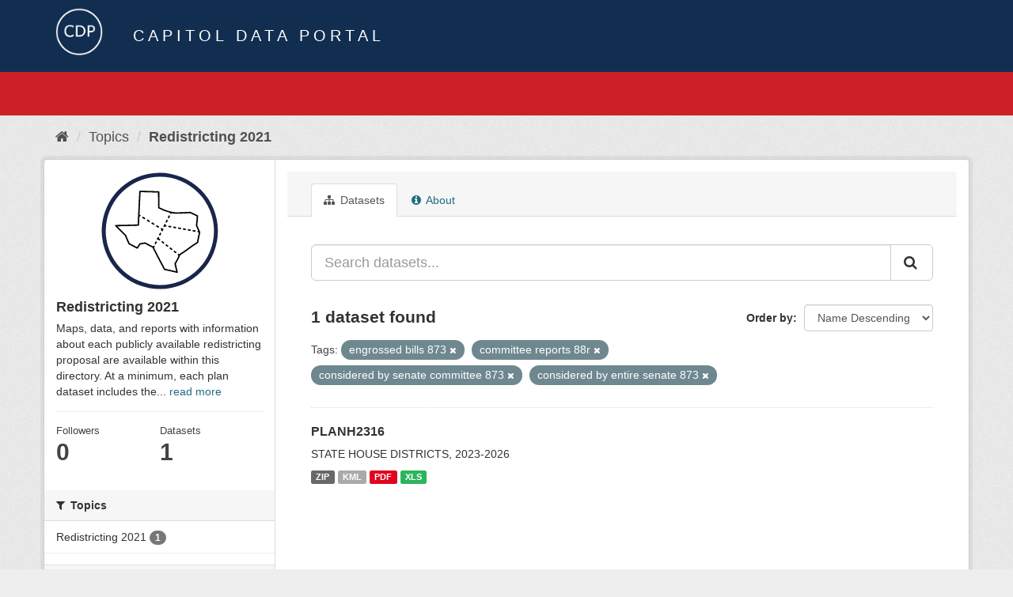

--- FILE ---
content_type: text/html; charset=utf-8
request_url: https://data.capitol.texas.gov/topic/fbbe6559-78d8-4f3d-afd4-522db65f7410?tags=engrossed+bills+873&_tags_limit=0&tags=committee+reports+88r&tags=considered+by+senate+committee+873&tags=considered+by+entire+senate+873
body_size: 4498
content:
<!DOCTYPE html>
<!--[if IE 9]> <html lang="en" class="ie9"> <![endif]-->
<!--[if gt IE 8]><!--> <html lang="en"> <!--<![endif]-->
  <head>
    <link rel="stylesheet" type="text/css" href="/fanstatic/vendor/:version:2023-04-27T17:02:02.11/select2/select2.css" />
<link rel="stylesheet" type="text/css" href="/fanstatic/css/:version:2023-04-27T17:02:02.01/main.min.css" />
<link rel="stylesheet" type="text/css" href="/fanstatic/vendor/:version:2023-04-27T17:02:02.11/font-awesome/css/font-awesome.min.css" />

    <meta charset="utf-8" />
      <meta name="generator" content="ckan 2.8.2" />
      <meta name="viewport" content="width=device-width, initial-scale=1.0">
    <title>Redistricting 2021 - Topics - Capitol Data Portal</title>

    
    
  <link rel="shortcut icon" href="/base/images/Data.TLC-16x16.png" />
    
  <link rel="alternate" type="application/atom+xml" title="Capitol Data Portal - Datasets in topic: Redistricting 2021" href="feed.group?id=redistricting" />
<link rel="alternate" type="application/atom+xml" title="Capitol Data Portal - Recent Revision History" href="/revision/list?days=1&amp;format=atom" />

      
    

    
      
      
    
    
  </head>

  
  <body data-site-root="https://data.capitol.texas.gov/" data-locale-root="https://data.capitol.texas.gov/" >

    
    <div class="hide"><a href="#content">Skip to content</a></div>
  

  
    
<header class="navbar navbar-static-top masthead sticky-top">
    
  <div class="container">
    <div class="row my-1">
      <div class="col-md-1" style="display: inline-block;">
        <a class="logo" href="/"><img src="/base/images/Data.TLC-logo2.png" alt="Capitol Data Portal" title="Capitol Data Portal" /></a>
      </div>
      <div class="col-md-11" id="title-bar" style="display: inline-block;">
        <h3 style="color:white; margin-bottom: 20px;">Capitol Data Portal</h3>
      </div>
    </div>
  </div>
</header>

  
  <div class="container">
      
            <div class="flash-messages">
              
                
              
            </div>
          
  </div>
  <section class="section" style="height: 55.2px;" id="search-section">
    </section>
    <div role="main">
      <div id="content" class="container">
        
          
            <div class="flash-messages">
              
                
              
            </div>
          

          
            <div class="toolbar">
              
                
                  <ol class="breadcrumb">
                    
<li class="home"><a href="/"><i class="fa fa-home"></i><span> Home</span></a></li>
                    
  <li><a href="/topic">Topics</a></li>
  <li class="active"><a class=" active" href="/topic/redistricting">Redistricting 2021</a></li>

                  </ol>
                
              
            </div>
          

          <div class="row wrapper">
            
            
            

            
              <aside class="secondary col-sm-3">
                
                
  
  
<div class="module context-info">
  <section class="module-content">
    
    
    <div class="image">
      <a href="">
        <img src="https://data.capitol.texas.gov/uploads/group/2021-08-17-231120.562959redticonreg.svg" style="margin:auto;max-width:150px;" alt="redistricting" />
      </a>
    </div>
    
    
    <h1 class="heading">
      Redistricting 2021
      
    </h1>
    
    
    
      <p>
        Maps, data, and reports with information about each publicly available redistricting proposal are available within this directory. At a minimum, each plan dataset includes the...
        <a href="/topic/about/redistricting">read more</a>
      </p>
    
    
    
      
      <div class="nums">
        <dl>
          <dt>Followers</dt>
          <dd data-module="followers-counter" data-module-id="fbbe6559-78d8-4f3d-afd4-522db65f7410" data-module-num_followers="0"><span>0</span></dd>
        </dl>
        <dl>
          <dt>Datasets</dt>
          <dd><span>1</span></dd>
        </dl>
      </div>
      
      
      <div class="follow_button">
        
      </div>
      
    
    
  </section>
</div>


  <div class="filters">
    <div>
      
        

  
  
    
      
      
        <section class="module module-narrow module-shallow">
          
            <h2 class="module-heading">
              <i class="fa fa-filter"></i>
              
              Topics
            </h2>
          
          
            
            
              <nav>
                <ul class="list-unstyled nav nav-simple nav-facet">
                  
                    
                    
                    
                    
                      <li class="nav-item">
                        <a href="/topic/fbbe6559-78d8-4f3d-afd4-522db65f7410?groups=redistricting&amp;tags=considered+by+senate+committee+873&amp;tags=considered+by+entire+senate+873&amp;tags=engrossed+bills+873&amp;_tags_limit=0&amp;tags=committee+reports+88r" title="">
                          <span class="item-label">Redistricting 2021</span>
                          <span class="hidden separator"> - </span>
                          <span class="item-count badge">1</span>
                        </a>
                      </li>
                  
                </ul>
              </nav>

              <p class="module-footer">
                
                  
                
              </p>
            
            
          
        </section>
      
    
  

      
        

  
  
    
      
      
        <section class="module module-narrow module-shallow">
          
            <h2 class="module-heading">
              <i class="fa fa-filter"></i>
              
              Tags
            </h2>
          
          
            
            
              <nav>
                <ul class="list-unstyled nav nav-simple nav-facet">
                  
                    
                    
                    
                    
                      <li class="nav-item">
                        <a href="/topic/fbbe6559-78d8-4f3d-afd4-522db65f7410?tags=2020+census&amp;tags=considered+by+senate+committee+873&amp;tags=considered+by+entire+senate+873&amp;tags=engrossed+bills+873&amp;_tags_limit=0&amp;tags=committee+reports+88r" title="">
                          <span class="item-label">2020 census</span>
                          <span class="hidden separator"> - </span>
                          <span class="item-count badge">1</span>
                        </a>
                      </li>
                  
                    
                    
                    
                    
                      <li class="nav-item">
                        <a href="/topic/fbbe6559-78d8-4f3d-afd4-522db65f7410?tags=committee+reports+873&amp;tags=considered+by+senate+committee+873&amp;tags=considered+by+entire+senate+873&amp;tags=engrossed+bills+873&amp;_tags_limit=0&amp;tags=committee+reports+88r" title="">
                          <span class="item-label">committee reports 873</span>
                          <span class="hidden separator"> - </span>
                          <span class="item-count badge">1</span>
                        </a>
                      </li>
                  
                    
                    
                    
                    
                      <li class="nav-item active">
                        <a href="/topic/fbbe6559-78d8-4f3d-afd4-522db65f7410?tags=engrossed+bills+873&amp;_tags_limit=0&amp;tags=considered+by+senate+committee+873&amp;tags=considered+by+entire+senate+873" title="">
                          <span class="item-label">committee reports 88r</span>
                          <span class="hidden separator"> - </span>
                          <span class="item-count badge">1</span>
                        </a>
                      </li>
                  
                    
                    
                    
                    
                      <li class="nav-item">
                        <a href="/topic/fbbe6559-78d8-4f3d-afd4-522db65f7410?tags=considered+by+entire+house+873&amp;tags=considered+by+senate+committee+873&amp;tags=considered+by+entire+senate+873&amp;tags=engrossed+bills+873&amp;_tags_limit=0&amp;tags=committee+reports+88r" title="considered by entire house 873">
                          <span class="item-label">considered by entir...</span>
                          <span class="hidden separator"> - </span>
                          <span class="item-count badge">1</span>
                        </a>
                      </li>
                  
                    
                    
                    
                    
                      <li class="nav-item">
                        <a href="/topic/fbbe6559-78d8-4f3d-afd4-522db65f7410?tags=considered+by+senate+committee+873&amp;tags=considered+by+entire+senate+873&amp;tags=engrossed+bills+873&amp;_tags_limit=0&amp;tags=committee+reports+88r&amp;tags=considered+by+entire+house+88r" title="considered by entire house 88r">
                          <span class="item-label">considered by entir...</span>
                          <span class="hidden separator"> - </span>
                          <span class="item-count badge">1</span>
                        </a>
                      </li>
                  
                    
                    
                    
                    
                      <li class="nav-item active">
                        <a href="/topic/fbbe6559-78d8-4f3d-afd4-522db65f7410?tags=engrossed+bills+873&amp;_tags_limit=0&amp;tags=committee+reports+88r&amp;tags=considered+by+senate+committee+873" title="considered by entire senate 873">
                          <span class="item-label">considered by entir...</span>
                          <span class="hidden separator"> - </span>
                          <span class="item-count badge">1</span>
                        </a>
                      </li>
                  
                    
                    
                    
                    
                      <li class="nav-item">
                        <a href="/topic/fbbe6559-78d8-4f3d-afd4-522db65f7410?tags=considered+by+entire+senate+88r&amp;tags=considered+by+senate+committee+873&amp;tags=considered+by+entire+senate+873&amp;tags=engrossed+bills+873&amp;_tags_limit=0&amp;tags=committee+reports+88r" title="considered by entire senate 88r">
                          <span class="item-label">considered by entir...</span>
                          <span class="hidden separator"> - </span>
                          <span class="item-count badge">1</span>
                        </a>
                      </li>
                  
                    
                    
                    
                    
                      <li class="nav-item">
                        <a href="/topic/fbbe6559-78d8-4f3d-afd4-522db65f7410?tags=considered+by+senate+committee+873&amp;tags=considered+by+entire+senate+873&amp;tags=engrossed+bills+873&amp;_tags_limit=0&amp;tags=committee+reports+88r&amp;tags=considered+by+house+committee+88r" title="considered by house committee 88r">
                          <span class="item-label">considered by house...</span>
                          <span class="hidden separator"> - </span>
                          <span class="item-count badge">1</span>
                        </a>
                      </li>
                  
                    
                    
                    
                    
                      <li class="nav-item active">
                        <a href="/topic/fbbe6559-78d8-4f3d-afd4-522db65f7410?tags=engrossed+bills+873&amp;_tags_limit=0&amp;tags=committee+reports+88r&amp;tags=considered+by+entire+senate+873" title="considered by senate committee 873">
                          <span class="item-label">considered by senat...</span>
                          <span class="hidden separator"> - </span>
                          <span class="item-count badge">1</span>
                        </a>
                      </li>
                  
                    
                    
                    
                    
                      <li class="nav-item">
                        <a href="/topic/fbbe6559-78d8-4f3d-afd4-522db65f7410?tags=considered+by+senate+committee+873&amp;tags=considered+by+entire+senate+873&amp;tags=engrossed+bills+873&amp;_tags_limit=0&amp;tags=committee+reports+88r&amp;tags=considered+by+senate+committee+88r" title="considered by senate committee 88r">
                          <span class="item-label">considered by senat...</span>
                          <span class="hidden separator"> - </span>
                          <span class="item-count badge">1</span>
                        </a>
                      </li>
                  
                    
                    
                    
                    
                      <li class="nav-item">
                        <a href="/topic/fbbe6559-78d8-4f3d-afd4-522db65f7410?tags=current+districts&amp;tags=considered+by+senate+committee+873&amp;tags=considered+by+entire+senate+873&amp;tags=engrossed+bills+873&amp;_tags_limit=0&amp;tags=committee+reports+88r" title="">
                          <span class="item-label">current districts</span>
                          <span class="hidden separator"> - </span>
                          <span class="item-count badge">1</span>
                        </a>
                      </li>
                  
                    
                    
                    
                    
                      <li class="nav-item">
                        <a href="/topic/fbbe6559-78d8-4f3d-afd4-522db65f7410?tags=districts+for+2022-2026+elections&amp;tags=considered+by+senate+committee+873&amp;tags=considered+by+entire+senate+873&amp;tags=engrossed+bills+873&amp;_tags_limit=0&amp;tags=committee+reports+88r" title="districts for 2022-2026 elections">
                          <span class="item-label">districts for 2022-...</span>
                          <span class="hidden separator"> - </span>
                          <span class="item-count badge">1</span>
                        </a>
                      </li>
                  
                    
                    
                    
                    
                      <li class="nav-item">
                        <a href="/topic/fbbe6559-78d8-4f3d-afd4-522db65f7410?tags=districts+for+2026+elections&amp;tags=considered+by+senate+committee+873&amp;tags=considered+by+entire+senate+873&amp;tags=engrossed+bills+873&amp;_tags_limit=0&amp;tags=committee+reports+88r" title="districts for 2026 elections">
                          <span class="item-label">districts for 2026 ...</span>
                          <span class="hidden separator"> - </span>
                          <span class="item-count badge">1</span>
                        </a>
                      </li>
                  
                    
                    
                    
                    
                      <li class="nav-item">
                        <a href="/topic/fbbe6559-78d8-4f3d-afd4-522db65f7410?tags=enacted+by+87th+legislature+third+called+session&amp;tags=considered+by+senate+committee+873&amp;tags=considered+by+entire+senate+873&amp;tags=engrossed+bills+873&amp;_tags_limit=0&amp;tags=committee+reports+88r" title="enacted by 87th legislature third called session">
                          <span class="item-label">enacted by 87th leg...</span>
                          <span class="hidden separator"> - </span>
                          <span class="item-count badge">1</span>
                        </a>
                      </li>
                  
                    
                    
                    
                    
                      <li class="nav-item">
                        <a href="/topic/fbbe6559-78d8-4f3d-afd4-522db65f7410?tags=considered+by+senate+committee+873&amp;tags=considered+by+entire+senate+873&amp;tags=engrossed+bills+873&amp;_tags_limit=0&amp;tags=committee+reports+88r&amp;tags=enacted+by+the+88th+legislature" title="enacted by the 88th legislature">
                          <span class="item-label">enacted by the 88th...</span>
                          <span class="hidden separator"> - </span>
                          <span class="item-count badge">1</span>
                        </a>
                      </li>
                  
                    
                    
                    
                    
                      <li class="nav-item active">
                        <a href="/topic/fbbe6559-78d8-4f3d-afd4-522db65f7410?_tags_limit=0&amp;tags=committee+reports+88r&amp;tags=considered+by+senate+committee+873&amp;tags=considered+by+entire+senate+873" title="">
                          <span class="item-label">engrossed bills 873</span>
                          <span class="hidden separator"> - </span>
                          <span class="item-count badge">1</span>
                        </a>
                      </li>
                  
                    
                    
                    
                    
                      <li class="nav-item">
                        <a href="/topic/fbbe6559-78d8-4f3d-afd4-522db65f7410?tags=engrossed+bills+88r&amp;tags=considered+by+senate+committee+873&amp;tags=considered+by+entire+senate+873&amp;tags=engrossed+bills+873&amp;_tags_limit=0&amp;tags=committee+reports+88r" title="">
                          <span class="item-label">engrossed bills 88r</span>
                          <span class="hidden separator"> - </span>
                          <span class="item-count badge">1</span>
                        </a>
                      </li>
                  
                    
                    
                    
                    
                      <li class="nav-item">
                        <a href="/topic/fbbe6559-78d8-4f3d-afd4-522db65f7410?tags=enrolled+bills+873&amp;tags=considered+by+senate+committee+873&amp;tags=considered+by+entire+senate+873&amp;tags=engrossed+bills+873&amp;_tags_limit=0&amp;tags=committee+reports+88r" title="">
                          <span class="item-label">enrolled bills 873</span>
                          <span class="hidden separator"> - </span>
                          <span class="item-count badge">1</span>
                        </a>
                      </li>
                  
                    
                    
                    
                    
                      <li class="nav-item">
                        <a href="/topic/fbbe6559-78d8-4f3d-afd4-522db65f7410?tags=considered+by+senate+committee+873&amp;tags=considered+by+entire+senate+873&amp;tags=engrossed+bills+873&amp;_tags_limit=0&amp;tags=committee+reports+88r&amp;tags=enrolled+bills+88r" title="">
                          <span class="item-label">enrolled bills 88r</span>
                          <span class="hidden separator"> - </span>
                          <span class="item-count badge">1</span>
                        </a>
                      </li>
                  
                    
                    
                    
                    
                      <li class="nav-item">
                        <a href="/topic/fbbe6559-78d8-4f3d-afd4-522db65f7410?tags=considered+by+senate+committee+873&amp;tags=considered+by+entire+senate+873&amp;tags=exhibits+for+lulac+v.+abbott&amp;tags=engrossed+bills+873&amp;_tags_limit=0&amp;tags=committee+reports+88r" title="exhibits for lulac v. abbott">
                          <span class="item-label">exhibits for lulac ...</span>
                          <span class="hidden separator"> - </span>
                          <span class="item-count badge">1</span>
                        </a>
                      </li>
                  
                    
                    
                    
                    
                      <li class="nav-item">
                        <a href="/topic/fbbe6559-78d8-4f3d-afd4-522db65f7410?tags=considered+by+senate+committee+873&amp;tags=considered+by+entire+senate+873&amp;tags=engrossed+bills+873&amp;_tags_limit=0&amp;tags=committee+reports+88r&amp;tags=house" title="">
                          <span class="item-label">house</span>
                          <span class="hidden separator"> - </span>
                          <span class="item-count badge">1</span>
                        </a>
                      </li>
                  
                    
                    
                    
                    
                      <li class="nav-item">
                        <a href="/topic/fbbe6559-78d8-4f3d-afd4-522db65f7410?tags=introduced+bills+88r&amp;tags=considered+by+senate+committee+873&amp;tags=considered+by+entire+senate+873&amp;tags=engrossed+bills+873&amp;_tags_limit=0&amp;tags=committee+reports+88r" title="">
                          <span class="item-label">introduced bills 88r</span>
                          <span class="hidden separator"> - </span>
                          <span class="item-count badge">1</span>
                        </a>
                      </li>
                  
                    
                    
                    
                    
                      <li class="nav-item">
                        <a href="/topic/fbbe6559-78d8-4f3d-afd4-522db65f7410?tags=proposed+districts&amp;tags=considered+by+senate+committee+873&amp;tags=considered+by+entire+senate+873&amp;tags=engrossed+bills+873&amp;_tags_limit=0&amp;tags=committee+reports+88r" title="">
                          <span class="item-label">proposed districts</span>
                          <span class="hidden separator"> - </span>
                          <span class="item-count badge">1</span>
                        </a>
                      </li>
                  
                </ul>
              </nav>

              <p class="module-footer">
                
                  <a href="/topic/fbbe6559-78d8-4f3d-afd4-522db65f7410?tags=engrossed+bills+873&amp;tags=committee+reports+88r&amp;tags=considered+by+senate+committee+873&amp;tags=considered+by+entire+senate+873" class="read-more">Show Only Popular Tags</a>
                
              </p>
            
            
          
        </section>
      
    
  

      
    </div>
    <a class="close no-text hide-filters"><i class="fa fa-times-circle"></i><span class="text">close</span></a>
  </div>

              </aside>
            

            
              <div class="primary col-sm-9 col-xs-12">
                
                
                  <article class="module">
                    
                      <header class="module-content page-header">
                        
                        <ul class="nav nav-tabs">
                          
  <li class="active"><a href="/topic/redistricting"><i class="fa fa-sitemap"></i> Datasets</a></li>
  <!-- <li><a href="/topic/activity/redistricting/0"><i class="fa fa-clock-o"></i> Activity Stream</a></li> -->
  <li><a href="/topic/about/redistricting"><i class="fa fa-info-circle"></i> About</a></li>

                        </ul>
                      </header>
                    
                    <div class="module-content">
                      
                      
  
    
    
    







<form id="group-datasets-search-form" class="search-form" method="get" data-module="select-switch">

  
    <div class="input-group search-input-group">
      <input aria-label="Search datasets..." id="field-giant-search" type="text" class="form-control input-lg" name="q" value="" autocomplete="off" placeholder="Search datasets...">
      
      <span class="input-group-btn">
        <button class="btn btn-default btn-lg" type="submit" value="search">
          <i class="fa fa-search"></i>
        </button>
      </span>
      
    </div>
  

  
    <span>
  
  

  
  
  
  <input type="hidden" name="tags" value="engrossed bills 873" />
  
  
  
  
  
  <input type="hidden" name="tags" value="committee reports 88r" />
  
  
  
  
  
  <input type="hidden" name="tags" value="considered by senate committee 873" />
  
  
  
  
  
  <input type="hidden" name="tags" value="considered by entire senate 873" />
  
  
  
  </span>
  

  
    
      <div class="form-select form-group control-order-by">
        <label for="field-order-by">Order by</label>
        <select id="field-order-by" name="sort" class="form-control">
          
            
              <option value="title_string desc">Name Descending</option>
            
          
            
              <option value="score desc, metadata_modified desc">Relevance</option>
            
          
            
              <option value="title_string asc">Name Ascending</option>
            
          
            
              <option value="metadata_modified desc">Last Modified</option>
            
          
            
          
        </select>
        
        <button class="btn btn-default js-hide" type="submit">Go</button>
        
      </div>
    
  

  
    
      <h2>

  
  
  
  

1 dataset found</h2>
    
  

  
    
      <p class="filter-list">
        
          
          <span class="facet">Tags:</span>
          
            <span class="filtered pill">engrossed bills 873
              <a href="/topic/redistricting?_tags_limit=0&amp;tags=committee+reports+88r&amp;tags=considered+by+senate+committee+873&amp;tags=considered+by+entire+senate+873" class="remove" title="Remove"><i class="fa fa-times"></i></a>
            </span>
          
            <span class="filtered pill">committee reports 88r
              <a href="/topic/redistricting?tags=engrossed+bills+873&amp;_tags_limit=0&amp;tags=considered+by+senate+committee+873&amp;tags=considered+by+entire+senate+873" class="remove" title="Remove"><i class="fa fa-times"></i></a>
            </span>
          
            <span class="filtered pill">considered by senate committee 873
              <a href="/topic/redistricting?tags=engrossed+bills+873&amp;_tags_limit=0&amp;tags=committee+reports+88r&amp;tags=considered+by+entire+senate+873" class="remove" title="Remove"><i class="fa fa-times"></i></a>
            </span>
          
            <span class="filtered pill">considered by entire senate 873
              <a href="/topic/redistricting?tags=engrossed+bills+873&amp;_tags_limit=0&amp;tags=committee+reports+88r&amp;tags=considered+by+senate+committee+873" class="remove" title="Remove"><i class="fa fa-times"></i></a>
            </span>
          
        
      </p>
      <a class="show-filters btn btn-default">Filter Results</a>
    
  

</form>




  
  
    
      

  
    <ul class="dataset-list list-unstyled">
    	
	      
	        






  <li class="dataset-item">
    
      <div class="dataset-content">
        
          <h3 class="dataset-heading">
            
              
            
            
              <a href="/dataset/planh2316">PLANH2316</a>
            
            
              
              
            
          </h3>
        
        
          
        
        
          
            <div>STATE HOUSE DISTRICTS, 2023-2026</div>
          
        
      </div>
      
        
          
            <ul class="dataset-resources list-unstyled">
              
                
                <li>
                  <a href="/dataset/planh2316" class="label label-default" data-format="zip">ZIP</a>
                </li>
                
                <li>
                  <a href="/dataset/planh2316" class="label label-default" data-format="kml">KML</a>
                </li>
                
                <li>
                  <a href="/dataset/planh2316" class="label label-default" data-format="pdf">PDF</a>
                </li>
                
                <li>
                  <a href="/dataset/planh2316" class="label label-default" data-format="xls">XLS</a>
                </li>
                
              
            </ul>
          
        
      
    
  </li>

	      
	    
    </ul>
  

    
  
  
    
  

                    </div>
                  </article>
                
              </div>
            
          </div>
        
      </div>
    </div>
  
    <style>
.site-footer {
  background: #eeeeee url("../../../base/images/bg.png");
}

.site-footer a {
  color: #112e51;
}

hr {
  border-top: 1px solid #112e51;
}

.site-footer h4 {
  color: #112e51;
}

body {
  background: #eeeeee url("../../../base/images/bg.png");
}
</style>
<footer class="site-footer">
  <div class="container">
    
    <div class="row">
      <div class="col-lg-12 col-sm-12">
        <h4>Quick Links</h4>
        <hr>
      </div>
    </div>
    <div class="row">
      <div class="col-lg-4 col-sm-6">
          <div>
              <a href="https://redistricting.capitol.texas.gov/" target="_blank">Texas Redistricting</a>
          </div>
          <div>
              <a href="https://wrm.capitol.texas.gov/home" target="_blank">Who Represents Me?</a>
          </div>
          <div>
              <a href="https://dvr.capitol.texas.gov/" target="_blank">DistrictViewer</a>
          </div>
        <div>
          <a href="/about">About Capitol Data Portal</a>
        </div>
        <div>
          <a href="http://www.ckan.org/" target="_blank">CKAN Association</a>
        </div>
        <div>
          <a href="http://www.opendefinition.org/okd/" target="_blank">Open Data</a>
        </div>   
      </div>
      <div class="col-lg-2">
      </div>
      <div class="col-lg-4 col-sm-6 text-center">
        <a href="https://tlc.texas.gov/" title="TLC Home (Opens new tab)" target="_blank" rel="noreferrer"><img src="/base/images/tlc-logo.png" alt="Texas Legislative Council" style="width:75px;"></a>
        <h4 style="font-size: 13px!important; letter-spacing: 1px!important; text-transform: none!important;">Maintained by the Texas Legislative Council</h4>
      </div>
    </div>
    
  </div>

  
    
  
</footer>
  
    
    
    
  
    

      
  <script>document.getElementsByTagName('html')[0].className += ' js';</script>
<script type="text/javascript" src="/fanstatic/vendor/:version:2023-04-27T17:02:02.11/jquery.min.js"></script>
<script type="text/javascript" src="/fanstatic/vendor/:version:2023-04-27T17:02:02.11/:bundle:bootstrap/js/bootstrap.min.js;jed.min.js;moment-with-locales.js;select2/select2.min.js"></script>
<script type="text/javascript" src="/fanstatic/base/:version:2023-04-27T17:02:02.04/:bundle:plugins/jquery.inherit.min.js;plugins/jquery.proxy-all.min.js;plugins/jquery.url-helpers.min.js;plugins/jquery.date-helpers.min.js;plugins/jquery.slug.min.js;plugins/jquery.slug-preview.min.js;plugins/jquery.truncator.min.js;plugins/jquery.masonry.min.js;plugins/jquery.form-warning.min.js;plugins/jquery.images-loaded.min.js;sandbox.min.js;module.min.js;pubsub.min.js;client.min.js;notify.min.js;i18n.min.js;main.min.js;modules/select-switch.min.js;modules/slug-preview.min.js;modules/basic-form.min.js;modules/confirm-action.min.js;modules/api-info.min.js;modules/autocomplete.min.js;modules/custom-fields.min.js;modules/data-viewer.min.js;modules/table-selectable-rows.min.js;modules/resource-form.min.js;modules/resource-upload-field.min.js;modules/resource-reorder.min.js;modules/resource-view-reorder.min.js;modules/follow.min.js;modules/activity-stream.min.js;modules/dashboard.min.js;modules/resource-view-embed.min.js;view-filters.min.js;modules/resource-view-filters-form.min.js;modules/resource-view-filters.min.js;modules/table-toggle-more.min.js;modules/dataset-visibility.min.js;modules/media-grid.min.js;modules/image-upload.min.js;modules/followers-counter.min.js"></script></body>
</html>